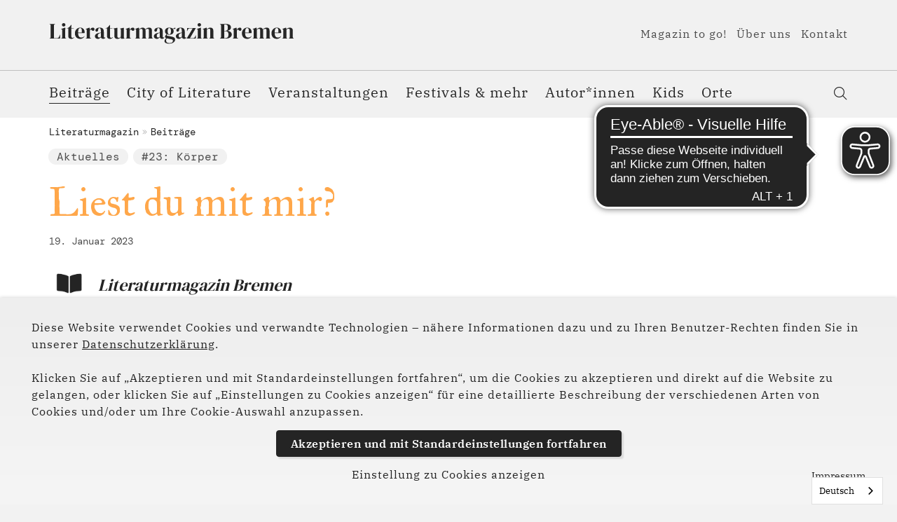

--- FILE ---
content_type: text/html; charset=utf-8
request_url: https://www.literaturmagazin-bremen.de/beitraege/liest-du-mit-mir
body_size: 8668
content:
<!DOCTYPE html>
<html lang="de">
<head>

<meta charset="utf-8">
<!-- 
	(c) artundweise GmbH -

	This website is powered by TYPO3 - inspiring people to share!
	TYPO3 is a free open source Content Management Framework initially created by Kasper Skaarhoj and licensed under GNU/GPL.
	TYPO3 is copyright 1998-2026 of Kasper Skaarhoj. Extensions are copyright of their respective owners.
	Information and contribution at https://typo3.org/
-->



<title>Liest du mit mir?</title>
<meta name="generator" content="TYPO3 CMS">
<meta name="description" content="Liest du mit mir? Lesen muss keine einsame Tätigkeit sein: Ein Buddyread macht es möglich. Neuerdings gibt es in der Stadtbibliothek eine Buddyreadbörse.">
<meta name="twitter:card" content="summary">
<meta name="og:type" content="website">
<meta name="og:site_name" content="Literaturmagazin Bremen">
<meta name="og:url" content="https://www.literaturmagazin-bremen.de/beitraege/liest-du-mit-mir">
<meta name="og:title" content="Liest du mit mir?">
<meta name="og:description" content="Liest du mit mir? Lesen muss keine einsame Tätigkeit sein: Ein Buddyread macht es möglich. Neuerdings gibt es in der Stadtbibliothek eine Buddyreadbörse.">
<meta name="og:image" content="https://www.literaturmagazin-bremen.de/fileadmin/Literatur_Magazin/Beitraege/2023/24_Moral_Jan23/buddyreading_c_LissiSavin_1600x1067.jpg">
<meta name="og:image:url" content="https://www.literaturmagazin-bremen.de/fileadmin/Literatur_Magazin/Beitraege/2023/24_Moral_Jan23/buddyreading_c_LissiSavin_1600x1067.jpg">


<link rel="stylesheet" href="/_assets/9ebe51156f8229bdb6dd8b3e7a310c1f/Compiled/magazin/auw.bundle.css?1765278270" media="all">



<script src="/_assets/48916c6a1a15317f9fc1a4cb6a2c0f49/Js/jquery-3.7.1/jquery.min.js?1758623694"></script>
<script>
    window.lazySizesConfig = {
        expand: 300,
        throttleDelay: 100,
        loadMode: 1
    };
</script>
<script src="/_assets/9ebe51156f8229bdb6dd8b3e7a310c1f/Compiled/magazin/vendor.bundle.js?1701349932" async="async"></script>


<link rel="apple-touch-icon" sizes="57x57" href="/_assets/9ebe51156f8229bdb6dd8b3e7a310c1f/Compiled/magazin/assets/apple-touch-icon-57x57.png">
<link rel="apple-touch-icon" sizes="60x60" href="/_assets/9ebe51156f8229bdb6dd8b3e7a310c1f/Compiled/magazin/assets/apple-touch-icon-60x60.png">
<link rel="apple-touch-icon" sizes="72x72" href="/_assets/9ebe51156f8229bdb6dd8b3e7a310c1f/Compiled/magazin/assets/apple-touch-icon-72x72.png">
<link rel="apple-touch-icon" sizes="76x76" href="/_assets/9ebe51156f8229bdb6dd8b3e7a310c1f/Compiled/magazin/assets/apple-touch-icon-76x76.png">
<link rel="apple-touch-icon" sizes="114x114" href="/_assets/9ebe51156f8229bdb6dd8b3e7a310c1f/Compiled/magazin/assets/apple-touch-icon-114x114.png">
<link rel="apple-touch-icon" sizes="120x120" href="/_assets/9ebe51156f8229bdb6dd8b3e7a310c1f/Compiled/magazin/assets/apple-touch-icon-120x120.png">
<link rel="apple-touch-icon" sizes="144x144" href="/_assets/9ebe51156f8229bdb6dd8b3e7a310c1f/Compiled/magazin/assets/apple-touch-icon-144x144.png">
<link rel="apple-touch-icon" sizes="152x152" href="/_assets/9ebe51156f8229bdb6dd8b3e7a310c1f/Compiled/magazin/assets/apple-touch-icon-152x152.png">
<link rel="apple-touch-icon" sizes="167x167" href="/_assets/9ebe51156f8229bdb6dd8b3e7a310c1f/Compiled/magazin/assets/apple-touch-icon-167x167.png">
<link rel="apple-touch-icon" sizes="180x180" href="/_assets/9ebe51156f8229bdb6dd8b3e7a310c1f/Compiled/magazin/assets/apple-touch-icon-180x180.png">
<link rel="apple-touch-icon" sizes="1024x1024" href="/_assets/9ebe51156f8229bdb6dd8b3e7a310c1f/Compiled/magazin/assets/apple-touch-icon-1024x1024.png">
<link rel="icon" type="image/png" sizes="36x36" href="/_assets/9ebe51156f8229bdb6dd8b3e7a310c1f/Compiled/magazin/assets/android-chrome-36x36.png">
<link rel="icon" type="image/png" sizes="48x48" href="/_assets/9ebe51156f8229bdb6dd8b3e7a310c1f/Compiled/magazin/assets/android-chrome-48x48.png">
<link rel="icon" type="image/png" sizes="96x96" href="/_assets/9ebe51156f8229bdb6dd8b3e7a310c1f/Compiled/magazin/assets/android-chrome-96x96.png">
<link rel="icon" type="image/png" sizes="144x144" href="/_assets/9ebe51156f8229bdb6dd8b3e7a310c1f/Compiled/magazin/assets/android-chrome-144x144.png">
<link rel="icon" type="image/png" sizes="384x384" href="/_assets/9ebe51156f8229bdb6dd8b3e7a310c1f/Compiled/magazin/assets/android-chrome-384x384.png">
<link rel="icon" type="image/png" sizes="512x512" href="/_assets/9ebe51156f8229bdb6dd8b3e7a310c1f/Compiled/magazin/assets/android-chrome-512x512.png">
<link rel="icon" type="image/png" sizes="16x16" href="/_assets/9ebe51156f8229bdb6dd8b3e7a310c1f/Compiled/magazin/assets/favicon-16x16.png">
<link rel="icon" type="image/png" sizes="32x32" href="/_assets/9ebe51156f8229bdb6dd8b3e7a310c1f/Compiled/magazin/assets/favicon-32x32.png">
<link rel="icon" type="image/png" sizes="32x32" href="/_assets/9ebe51156f8229bdb6dd8b3e7a310c1f/Compiled/magazin/assets/favicon-48x48.png">
<link rel="shortcut icon" href="/_assets/9ebe51156f8229bdb6dd8b3e7a310c1f/Compiled/magazin/assets/favicon.ico">
<meta http-equiv="X-UA-Compatible" content="IE=edge"/>
<meta name="viewport" content="width=device-width, initial-scale=1" />

<script>
  window.dataLayer = window.dataLayer || [];
  function gtag() { dataLayer.push(arguments); }
  gtag('consent', 'default', {
    'ad_user_data': 'denied',
    'ad_personalization': 'denied',
    'ad_storage': 'denied',
    'analytics_storage': 'denied',
    'functionality_storage': 'denied',
    'personalization_storage': 'denied',
    'security_storage': 'denied',
    'wait_for_update': 1000,
  });
  dataLayer.push({'gtm.start': new Date().getTime(), 'event': 'gtm.js'});
</script>


          <script async src="https://cdn.eye-able.com/configs/www.literaturmagazin-bremen.de.js"></script>
          <script async src="https://cdn.eye-able.com/public/js/eyeAble.js"></script>
          <script async src="https://access.eye-able.com/configs/www.literaturmagazin-bremen.de.js"></script>
<link rel="canonical" href="https://www.literaturmagazin-bremen.de/beitraege/liest-du-mit-mir"/>
</head>
<body id="body_3738" class="  pagetype_beitrag ">
<div id="view-box-site">

  
  
<nav aria-aria-hidden="true" style="display: none" class="mobile-menu " id="mobile-menu">
    <ul>
        <li class="mobile-menu__search">
            
<section class="mobilesearchbox is-expanded" data-ajaxroute="https://www.literaturmagazin-bremen.de/ajax.call?nameSpace=tx_auwsolr_ajaxsearch&amp;route=ajaxSearch" data-ismobile="1">
  <form class="searchbox__field" action="/suche" method="GET">
    <input class="searchbox__input" type="text" name="tx_auwsolr_searchlist[q]" placeholder="Suchbegriff eingeben" autocomplete="off">
    <i class="far fa-spinner fa-spin searchbox__spinner"></i>
  </form>
  <span class="nobtn searchbox__icon">
      <i class="fal fa-search" aria-hidden="true"></i>
  </span>
  <div class="searchbox__result--container">
    <div class="searchbox__result"></div>
  </div>
</section>

        </li>

        
            
                <li>
                    <a href="/beitraege" target="">Beiträge</a>
                    
                </li>
            
        
            
                <li>
                    <a href="/city-of-literature/city-of-literature" target="">City of Literature</a>
                    
                        
    <ul>
        
            
                <li>
                    <a href="/city-of-literature" target="">Mehr zum Titel</a>
                    
                </li>
            
        
    </ul>

                    
                </li>
            
        
            
                <li>
                    <a href="/veranstaltungen" target="">Veranstaltungen</a>
                    
                        
    <ul>
        
            
                <li>
                    <a href="/veranstaltungen/januar" target="">Januar</a>
                    
                </li>
            
        
            
                <li>
                    <a href="/veranstaltungen/februar" target="">Februar</a>
                    
                </li>
            
        
            
                <li>
                    <a href="/veranstaltungen/maerz" target="">März</a>
                    
                </li>
            
        
            
                <li>
                    <a href="/veranstaltungen/april" target="">April</a>
                    
                </li>
            
        
            
                <li>
                    <a href="/veranstaltungen/mai" target="">Mai</a>
                    
                </li>
            
        
            
                <li>
                    <a href="/veranstaltungen/juni" target="">Juni</a>
                    
                </li>
            
        
            
                <li>
                    <a href="/veranstaltungen/juli" target="">Juli</a>
                    
                </li>
            
        
            
                <li>
                    <a href="/veranstaltungen/august" target="">August</a>
                    
                </li>
            
        
            
                <li>
                    <a href="/veranstaltungen/september" target="">September</a>
                    
                </li>
            
        
            
                <li>
                    <a href="/veranstaltungen/oktober" target="">Oktober</a>
                    
                </li>
            
        
            
                <li>
                    <a href="/veranstaltungen/november" target="">November</a>
                    
                </li>
            
        
            
                <li>
                    <a href="/veranstaltungen/dezember" target="">Dezember</a>
                    
                </li>
            
        
    </ul>

                    
                </li>
            
        
            
                <li>
                    <a href="/festivals-mehr" target="">Festivals &amp; mehr</a>
                    
                        
    <ul>
        
            
                <li>
                    <a href="/festivals-mehr/bremer-krimifest-crime-time" target="">Bremer Krimifest Crime Time</a>
                    
                </li>
            
        
            
                <li>
                    <a href="/festivals-mehr/bremen-liest" target="">Bremen liest!</a>
                    
                </li>
            
        
            
                <li>
                    <a href="/festivals-mehr/zine-festival" target="">Bremer Zine Festival</a>
                    
                </li>
            
        
            
                <li>
                    <a href="/festivals-mehr/galaxie-der-buecher-1" target="">Galaxie der Bücher</a>
                    
                </li>
            
        
            
                <li>
                    <a href="/festivals-mehr/gastgeber-sprache" target="">Gastgeber Sprache</a>
                    
                </li>
            
        
            
                <li>
                    <a href="/festivals-mehr/globale" target="">globale</a>
                    
                </li>
            
        
            
                <li>
                    <a href="/festivals-mehr/feuerspuren" target="">Feuerspuren</a>
                    
                </li>
            
        
            
                <li>
                    <a href="/festivals-mehr/literarische-woche" target="">Literarische Woche</a>
                    
                </li>
            
        
            
                <li>
                    <a href="/festivals-mehr/literatour-nord" target="">LiteraTour Nord</a>
                    
                </li>
            
        
            
                <li>
                    <a href="/festivals-mehr/literatuerjetzt" target="">Literatür.Jetzt</a>
                    
                </li>
            
        
            
                <li>
                    <a href="/festivals-mehr/litz-literatur-im-jetzt" target="">li:tz – Literatur im Je:tzt</a>
                    
                </li>
            
        
            
                <li>
                    <a href="/festivals-mehr/neuland" target="">NEUland - Autor:innen von morgen</a>
                    
                </li>
            
        
            
                <li>
                    <a href="/festivals-mehr/out-loud" target="">Out loud</a>
                    
                </li>
            
        
            
                <li>
                    <a href="/festivals-mehr/poetry-on-the-road" target="">poetry on the road</a>
                    
                </li>
            
        
            
                <li>
                    <a href="/festivals-mehr/queerlit" target="">queer.lit!</a>
                    
                </li>
            
        
            
                <li>
                    <a href="/festivals-mehr/reisen-in-die-literatur" target="">Reisen in die Literatur</a>
                    
                </li>
            
        
            
                <li>
                    <a href="/festivals-mehr/satzwende" target="">Satzwende</a>
                    
                </li>
            
        
            
                <li>
                    <a href="/festivals-mehr/welttag-des-buches-1" target="">Welttag des Buches</a>
                    
                </li>
            
        
    </ul>

                    
                </li>
            
        
            
                <li>
                    <a href="/autorinnen" target="">Autor*innen</a>
                    
                </li>
            
        
            
                <li>
                    <a href="/kids" target="">Kids</a>
                    
                </li>
            
        
            
                <li>
                    <a href="/orte" target="">Orte</a>
                    
                </li>
            
        
            
                <li>
                    <a href="/magazin-to-go" target="">Magazin to go!</a>
                    
                        
    <ul>
        
            
                <li>
                    <a href="/magazin-to-go/anmeldung-bestaetigt" target="">Anmeldung bestätigt</a>
                    
                </li>
            
        
    </ul>

                    
                </li>
            
        
            
                <li>
                    <a href="/ueber-uns" target="">Über uns</a>
                    
                </li>
            
        
            
                <li>
                    <a href="/kontakt" target="">Kontakt</a>
                    
                </li>
            
        
            
                <li>
                    <a href="/partner-und-foerderer" target="">Partner und Förderer</a>
                    
                </li>
            
        
            
                <li>
                    <a href="/impressum" target="">Impressum</a>
                    
                </li>
            
        
            
                <li>
                    <a href="/datenschutz" target="">Datenschutz</a>
                    
                </li>
            
        
        
    </ul>
</nav>



<div class="container header-container">

    <nav class="header" role="navigation" aria-label="Main">
        <div class="header__nav">
            
    <aside class="meta-navigation">
        <a class="header__logo" href="/">
    
            <img alt="Liest du mit mir?" src="/_assets/9ebe51156f8229bdb6dd8b3e7a310c1f/Static/magazin/img/logo.svg" width="176" height="63" />
        
</a>
        
        <nav class="meta-navigation__nav">
            
                <ul>
                    
                        <li class="">

                            <a href="/magazin-to-go" target="">Magazin to go!</a>

                        </li>
                    
                        <li class="">

                            <a href="/ueber-uns" target="">Über uns</a>

                        </li>
                    
                        <li class="">

                            <a href="/kontakt" target="">Kontakt</a>

                        </li>
                    
                </ul>
            
            

        </nav>
    </aside>




            <div class="header__nav--wrapper">
                <ul class="navigation">
    
        <li class="navigation__item  is-active">

            <a href="/beitraege" class="navigation__link" target="">Beiträge</a>
            
        </li>
    
        <li class="navigation__item has-children ">

            <a href="/city-of-literature/city-of-literature" class="navigation__link" target="">City of Literature</a>
            
                <ul class="navigation__dropdown">
                    
                        <li class="navigation__item ">
                            <a href="/city-of-literature" class="navigation__link" target="">Mehr zum Titel</a>
                        </li>

                    
                </ul>
            
        </li>
    
        <li class="navigation__item has-children ">

            <a href="/veranstaltungen" class="navigation__link" target="">Veranstaltungen</a>
            
                <ul class="navigation__dropdown">
                    
                        <li class="navigation__item ">
                            <a href="/veranstaltungen/januar" class="navigation__link" target="">Januar</a>
                        </li>

                    
                        <li class="navigation__item ">
                            <a href="/veranstaltungen/februar" class="navigation__link" target="">Februar</a>
                        </li>

                    
                        <li class="navigation__item ">
                            <a href="/veranstaltungen/maerz" class="navigation__link" target="">März</a>
                        </li>

                    
                        <li class="navigation__item ">
                            <a href="/veranstaltungen/april" class="navigation__link" target="">April</a>
                        </li>

                    
                        <li class="navigation__item ">
                            <a href="/veranstaltungen/mai" class="navigation__link" target="">Mai</a>
                        </li>

                    
                        <li class="navigation__item ">
                            <a href="/veranstaltungen/juni" class="navigation__link" target="">Juni</a>
                        </li>

                    
                        <li class="navigation__item ">
                            <a href="/veranstaltungen/juli" class="navigation__link" target="">Juli</a>
                        </li>

                    
                        <li class="navigation__item ">
                            <a href="/veranstaltungen/august" class="navigation__link" target="">August</a>
                        </li>

                    
                        <li class="navigation__item ">
                            <a href="/veranstaltungen/september" class="navigation__link" target="">September</a>
                        </li>

                    
                        <li class="navigation__item ">
                            <a href="/veranstaltungen/oktober" class="navigation__link" target="">Oktober</a>
                        </li>

                    
                        <li class="navigation__item ">
                            <a href="/veranstaltungen/november" class="navigation__link" target="">November</a>
                        </li>

                    
                        <li class="navigation__item ">
                            <a href="/veranstaltungen/dezember" class="navigation__link" target="">Dezember</a>
                        </li>

                    
                </ul>
            
        </li>
    
        <li class="navigation__item has-children ">

            <a href="/festivals-mehr" class="navigation__link" target="">Festivals &amp; mehr</a>
            
                <ul class="navigation__dropdown">
                    
                        <li class="navigation__item ">
                            <a href="/festivals-mehr/bremer-krimifest-crime-time" class="navigation__link" target="">Bremer Krimifest Crime Time</a>
                        </li>

                    
                        <li class="navigation__item ">
                            <a href="/festivals-mehr/bremen-liest" class="navigation__link" target="">Bremen liest!</a>
                        </li>

                    
                        <li class="navigation__item ">
                            <a href="/festivals-mehr/zine-festival" class="navigation__link" target="">Bremer Zine Festival</a>
                        </li>

                    
                        <li class="navigation__item ">
                            <a href="/festivals-mehr/galaxie-der-buecher-1" class="navigation__link" target="">Galaxie der Bücher</a>
                        </li>

                    
                        <li class="navigation__item ">
                            <a href="/festivals-mehr/gastgeber-sprache" class="navigation__link" target="">Gastgeber Sprache</a>
                        </li>

                    
                        <li class="navigation__item ">
                            <a href="/festivals-mehr/globale" class="navigation__link" target="">globale</a>
                        </li>

                    
                        <li class="navigation__item ">
                            <a href="/festivals-mehr/feuerspuren" class="navigation__link" target="">Feuerspuren</a>
                        </li>

                    
                        <li class="navigation__item ">
                            <a href="/festivals-mehr/literarische-woche" class="navigation__link" target="">Literarische Woche</a>
                        </li>

                    
                        <li class="navigation__item ">
                            <a href="/festivals-mehr/literatour-nord" class="navigation__link" target="">LiteraTour Nord</a>
                        </li>

                    
                        <li class="navigation__item ">
                            <a href="/festivals-mehr/literatuerjetzt" class="navigation__link" target="">Literatür.Jetzt</a>
                        </li>

                    
                        <li class="navigation__item ">
                            <a href="/festivals-mehr/litz-literatur-im-jetzt" class="navigation__link" target="">li:tz – Literatur im Je:tzt</a>
                        </li>

                    
                        <li class="navigation__item ">
                            <a href="/festivals-mehr/neuland" class="navigation__link" target="">NEUland - Autor:innen von morgen</a>
                        </li>

                    
                        <li class="navigation__item ">
                            <a href="/festivals-mehr/out-loud" class="navigation__link" target="">Out loud</a>
                        </li>

                    
                        <li class="navigation__item ">
                            <a href="/festivals-mehr/poetry-on-the-road" class="navigation__link" target="">poetry on the road</a>
                        </li>

                    
                        <li class="navigation__item ">
                            <a href="/festivals-mehr/queerlit" class="navigation__link" target="">queer.lit!</a>
                        </li>

                    
                        <li class="navigation__item ">
                            <a href="/festivals-mehr/reisen-in-die-literatur" class="navigation__link" target="">Reisen in die Literatur</a>
                        </li>

                    
                        <li class="navigation__item ">
                            <a href="/festivals-mehr/satzwende" class="navigation__link" target="">Satzwende</a>
                        </li>

                    
                        <li class="navigation__item ">
                            <a href="/festivals-mehr/welttag-des-buches-1" class="navigation__link" target="">Welttag des Buches</a>
                        </li>

                    
                </ul>
            
        </li>
    
        <li class="navigation__item  ">

            <a href="/autorinnen" class="navigation__link" target="">Autor*innen</a>
            
        </li>
    
        <li class="navigation__item  ">

            <a href="/kids" class="navigation__link" target="">Kids</a>
            
        </li>
    
        <li class="navigation__item  ">

            <a href="/orte" class="navigation__link" target="">Orte</a>
            
        </li>
    
</ul>

                <div class="header__search">
                    
<section class="searchbox" data-ajaxroute="https://www.literaturmagazin-bremen.de/ajax.call?nameSpace=tx_auwsolr_ajaxsearch&amp;route=ajaxSearch" data-ismobile="">
  <form class="searchbox__field" action="/suche" method="GET">
    <input class="searchbox__input" type="text" name="tx_auwsolr_searchlist[q]" placeholder="Suchbegriff eingeben" autocomplete="off">
    <i class="far fa-spinner fa-spin searchbox__spinner"></i>
  </form>
  <span class="nobtn searchbox__icon">
      <i class="fal fa-search" aria-hidden="true"></i>
  </span>
  <div class="searchbox__result--container">
    <div class="searchbox__result"></div>
  </div>
</section>

                </div>
            </div>
        </div>

    </nav>
</div>

<div class="mobile-header Fixed">
    <div class="mobile-header__burger">
        <a class="nolink hamburger hamburger--collapse is-unloaded" id="mobileMenu__clicker" type="button" aria-label="Menu" aria-controls="navigation" href="#mobile-menu" data-ajaxroute="https://www.literaturmagazin-bremen.de/ajax.call?route=ajaxMobileMenu" data-is-needed-at="991" data-opening-direction="left" data-sliding-submenus="true">
        <span class="hamburger-box">
          <span class="hamburger-inner"></span>
        </span>
        </a>
    </div>

    <div class="mobile-header__logo">
        
            <a class="header__logo" href="/">
    
            <img alt="Liest du mit mir?" src="/_assets/9ebe51156f8229bdb6dd8b3e7a310c1f/Static/magazin/img/logo.svg" width="176" height="63" />
        
</a>
        
    </div>

</div>


  



  <main class="page-contents" role="main">
    
  
    <nav class="breadcrumb" aria-label="breadcrumb">
        <div class="breadcrumb__inner">
            <ul class="container">
                <!--
                   --><li class="breadcrumb__item ">
                        
                                <a href="/" target="">Literaturmagazin</a>
                            
                    </li><!--
                --><!--
                   --><li class="breadcrumb__item ">
                        
                                <a href="/beitraege" target="">Beiträge</a>
                            
                    </li><!--
                -->
                
            </ul>
        </div>
    </nav>


  <!--TYPO3SEARCH_begin-->
  <div   class="auw-ce    auw-ce__sb0  container" >
    

            <a id="c49136"></a>
            
            
            
                



            
            
                

    



            
            

    
        

<div id="auw-multielement-49136" class="auw-multielement__intro">
    
    
        
        <div class="dataIntro__tags">
            
                
    <a class="teaser__tag tag" style="background-color: ;" href="/tag/aktuelles">
      Aktuelles
    </a>

            
                
    <a class="teaser__tag tag" style="background-color: ;" href="/23-koerper">
      #23: Körper
    </a>

            
        </div>

        <h1 class="h1--editorial" style="color:#ffa74a">Liest du mit mir?</h1>

        
  <time class="teaser__date" datetime="Donnerstag, 19. Januar 2023 um 01:00:00 Mitteleuropäische Normalzeit">19. Januar 2023</time>


        
        
            <div id="auw-multielement-49136" class="auw-multielement__layout-single-person">
                <article class="teaser teaser--person teaser--short">
    
    <section class="teaser__header">
        <figure class="teaser__image">
            
        
                
    <img
            alt="Literaturmagazin Bremen"
            title=""
            data-crop-variant="default"
            data-sizes="auto"
            srcset="data:image/svg+xml,%3Csvg%20xmlns%3D%22http%3A%2F%2Fwww.w3.org%2F2000%2Fsvg%22%20viewBox%3D%220%200%20698%20598%22%3E%3C%2Fsvg%3E"
            data-srcset="
    /fileadmin/_processed_/1/e/csm_Logo_Magazin_klein_b264fb54e7.jpg 320w,

    /fileadmin/_processed_/1/e/csm_Logo_Magazin_klein_2e9b2a2b6e.jpg 470w,

    /fileadmin/_processed_/1/e/csm_Logo_Magazin_klein_703851481c.jpg 570w
"
            class="lazyload"
    />

            
    








        </figure>

        <div class="teaser__wrapper  teaser__wrapper--person">

            <div class="h3 teaser__title">
                <a href="/">Literaturmagazin Bremen</a>
            </div>

            

        </div>

    </section>

</article>

            </div>
        
    
        

    

</div>




    


            
                



            
            
                



            
            

        

</div><div   class="auw-ce    auw-ce__sb0  container" >
    

            <a id="c49135"></a>
            
            
            
                



            
            

        

    




    
            

        <div class="ce-textpic auw-text-image auw-text-image__layout-10_bildoben  has-image  ">

            

    <figure class="auw-text-image__image">

        

            
                
                        
        
                
    <img
            alt="Zwei Personen lesen zusammen"
            title=""
            data-crop-variant="default"
            data-sizes="auto"
            srcset="data:image/svg+xml,%3Csvg%20xmlns%3D%22http%3A%2F%2Fwww.w3.org%2F2000%2Fsvg%22%20viewBox%3D%220%200%201200%20800%22%3E%3C%2Fsvg%3E"
            data-srcset="
    /fileadmin/_processed_/d/b/csm_buddyreading_c_LissiSavin_1600x1067_d00597e151.jpg 320w,

    /fileadmin/_processed_/d/b/csm_buddyreading_c_LissiSavin_1600x1067_d75a327bf3.jpg 470w,

    /fileadmin/_processed_/d/b/csm_buddyreading_c_LissiSavin_1600x1067_a8f37f1c07.jpg 570w,

    /fileadmin/_processed_/d/b/csm_buddyreading_c_LissiSavin_1600x1067_1464769539.jpg 768w,

    /fileadmin/_processed_/d/b/csm_buddyreading_c_LissiSavin_1600x1067_7993451dd7.jpg 1170w
"
            class="lazyload"
    />

            
    








                    

            

        

        

            <figcaption class="image-caption">
                © Lissi Savin
            </figcaption>

        

    </figure>




            

        </div>

    
            
                



            
            
                



            
            

        

</div><div   class="auw-ce  auw-ce__st0    container" ><a aria-hidden="true" id="c49134"></a>
<div class="row">

  <div class="col-xl-2 col-lg-2 d-none d-lg-block ">
    
  </div>
  <div class="col-xl-8 col-lg-8 col-md-12 col-12 ">
    
      <div   class="auw-ce    auw-ce__sb0" >
    

            <a id="c49132"></a>
            
            
            
                



            
            

        

    




    
            

        <div class="ce-textpic auw-text-image auw-text-image__layout-10_bildoben    no-image">

            


            
    <div class="ce-bodytext">
        <p class="p--intro"><span class="rte-text-color">Alleine mit einem Buch auf dem Sofa eingekuschelt lesen - das klingt verlockend! Aber was dann? Über ein gutes (oder schlechtes!) Buch ins Gespräch zu kommen, macht nicht nur Spaß, sondern macht das Gelesene auch umso intensiver. Doch nicht jede*r Nachbar*in, Partner*in oder Freund*in ist die geborene Leseratte und hat noch dazu den gleichen Geschmack. Was jetzt?</span></p>
<p class="normal-text"><span class="rte-text-color">Wie wäre es mit einem Buddy Read, einem Buchclub im Kleinen? Ich habe zum Beispiel ein Buch, das schon seit Langem in meinem Regal verstaubt. Im Januar habe ich mich mit einer Freundin verabredet: Wir lesen beide das Buch und tauschen uns regelmäßig darüber aus. Was hat uns gefallen? Was fällt uns beim Lesen auf? Sehen wir Querverbindungen? Was verstehen wir nicht? Plötzlich ist es gar keine große Hürde mehr, das Buch zu lesen.</span></p>
<p class="normal-text"><span class="rte-text-color">Buddy Reading ist ein Phänomen, das insbesondere durch die Plattform Instagram bekannt geworden ist. Auf dem sogenannten Bookstagram - also dem Instagram für Bücher - finden sich Buchmenschen, verabreden sich zum gemeinsamen Lesen und posten darüber. Natürlich geht das auch ganz ohne Instagram. Die Stadtbibliothek Bremen bietet eine Buddy Reading Börse, über die man andere Lesebegeisterte finden kann. Probier's doch mal aus!</span></p>
    </div>


        </div>

    
            
                



            
            
                



            
            

        

</div>
    
      <div   class="auw-ce    auw-ce__sb0  infobox"  style=" background:#f5b4b4 ;" >
    

            <a id="c49133"></a>
            
            
            
                



            
            

        

    




    
            

        <div class="ce-textpic auw-text-image auw-text-image__layout-10_bildoben    no-image">

            


            
    <div class="ce-bodytext">
        <p class="headline--mono"><a href="https://stabi-hb.de/news/buddy-reading-gemeinsam-ein-buch-lesen" target="_blank" class="btn btn-decorated" title="Hier" rel="noreferrer">Hier</a> gibt's mehr Infos über das Buddy Reading in der Stadtbibliothek.</p>
    </div>


        </div>

    
            
                



            
            
                



            
            

        

</div>
    
  </div>

  <div class="col-xl-2 col-lg-2 d-none d-lg-block ">
    
  </div>

</div>
</div><div   class="auw-ce  auw-ce__st2  auw-ce__sb0  container" >
    

            <a id="c49129"></a>
            
            
            
                



            
            

        

    
        <header>
            

    
            <p class="ce-headline-center h3">
                Weiterlesen:
            </p>
        



            



            



        </header>
    




    
            

        <div class="ce-textpic auw-text-image auw-text-image__layout-10_bildoben   has-header no-image">

            


            

        </div>

    
            
                



            
            
                



            
            

        

</div><div   class="auw-ce    auw-ce__sb0  container" >
    

            <a id="c49128"></a>
            
            
            
                



            
            
                

    



            
            

    
        
<div id="pageCollection49128" class="teaser__list--beitrag  ">

    

    <div class="teaser__list row    teaser__gap">
      

      
  
        

                
    

            
                <div class="teaser__item  col-12 col-sm-6 col-md-4 teaser__item--beitrag teaser__item--Default">
                    



<article class="teaser teaser--default fixed-height ratio ratio-2x3">

  

    <header class="teaser__header">
      
  <figure class="teaser__image">
    
        
                
    <img
            alt="Unsere Lesetipps zum Thema Freiheit"
            title=""
            data-crop-variant="portrait"
            data-sizes="auto"
            srcset="data:image/svg+xml,%3Csvg%20xmlns%3D%22http%3A%2F%2Fwww.w3.org%2F2000%2Fsvg%22%20viewBox%3D%220%200%20666%201000%22%3E%3C%2Fsvg%3E"
            data-srcset="
    /fileadmin/_processed_/2/3/csm_collage_cover_quer_jan25__1__6b886b3ee8.jpg 320w,

    /fileadmin/_processed_/2/3/csm_collage_cover_quer_jan25__1__3bfdf5637b.jpg 470w,

    /fileadmin/_processed_/2/3/csm_collage_cover_quer_jan25__1__e5b9ca857b.jpg 570w
"
            class="lazyload"
    />

            
    








  </figure>



    </header>

  

  <section class="teaser__body">

    <div class="teaser__meta">

      
  <aside class="teaser__tagContainer tag__collection">
    
      
        
    <a class="teaser__tag tag" style="background-color: ;" href="/tag/lesetipp">
      Lesetipp
    </a>

      
    
      
    
  </aside>

      
  <time class="teaser__date" datetime="2026-19-14\">14. Januar 2026</time>



    </div>

      
    <div class="h3 teaser__title">
      <a href="/beitraege/60-freiheit/unsere-lesetipps-zum-thema-freiheit">
          Unsere Lesetipps zum Thema Freiheit
      </a>
    </div>

      
  <p class="teaser__description">
    Diese Romane beschäftigen sich mit Freiheit - oder ihrer Abwesenheit: Unsere Redaktion stellt einige Lieblingsbücher vor. Welches davon möchtest du als nächstes lesen?
  </p>



  </section>


  

    <footer class="teaser__footer">

      
  

    <a class="teaser__author author" href="/">
      
        <figure>
          <img class="teaser__authorImage author__image" alt="Literaturmagazin Bremen" src="/fileadmin/_processed_/1/e/csm_Logo_Magazin_klein_6eef15c323.jpg" width="94" height="94" />
        </figure>
      

      <p class="teaser__authorName author__name"><span>Literaturmagazin</span> Bremen</p>
    </a>

  



    </footer>

  

</article>

                </div>
            
                <div class="teaser__item  col-12 col-sm-6 col-md-4 teaser__item--beitrag teaser__item--Default">
                    



<article class="teaser teaser--default fixed-height ratio ratio-2x3">

  

    <header class="teaser__header">
      
  <figure class="teaser__image">
    
        
                
    <img
            alt="buchnah.de: die Zukunft unabhängiger Buchhandlungen"
            title=""
            data-crop-variant="portrait"
            data-sizes="auto"
            srcset="data:image/svg+xml,%3Csvg%20xmlns%3D%22http%3A%2F%2Fwww.w3.org%2F2000%2Fsvg%22%20viewBox%3D%220%200%20267%20400%22%3E%3C%2Fsvg%3E"
            data-srcset="
    /fileadmin/_processed_/9/3/csm_Buchnah_Logo_de8bc6dbe7.jpg 266w
"
            class="lazyload"
    />

            
    








  </figure>



    </header>

  

  <section class="teaser__body">

    <div class="teaser__meta">

      
  <aside class="teaser__tagContainer tag__collection">
    
      
        
    <a class="teaser__tag tag" style="background-color: ;" href="/tag/interview">
      Interview
    </a>

      
    
      
    
  </aside>

      
  <time class="teaser__date" datetime="2026-0-14\">14. Januar 2026</time>



    </div>

      
    <div class="h3 teaser__title">
      <a href="/beitraege/60-freiheit/albatros-inhaber-michael-hockel-im-interview-ueber-die-zukunft-unabhaengiger-buchhandlungen">
          buchnah.de: die Zukunft unabhängiger Buchhandlungen
      </a>
    </div>

      
  <p class="teaser__description">
    Michael Hockel ist Inhaber der Buchhandlung Albatros. Um die Zukunft des unabhängigen Buchhandels zu sichern, hat er sich Gedanken über eine Website gemacht, die es Kund*innen ermöglicht, direkt bei unabhänigen Buchhandlungen zu bestellen. Im Interview kannst du mehr über buchnah.de erfahren.
  </p>



  </section>


  

    <footer class="teaser__footer">

      
  

    <a class="teaser__author author" href="/">
      
        <figure>
          <img class="teaser__authorImage author__image" alt="Literaturmagazin Bremen" src="/fileadmin/_processed_/1/e/csm_Logo_Magazin_klein_6eef15c323.jpg" width="94" height="94" />
        </figure>
      

      <p class="teaser__authorName author__name"><span>Literaturmagazin</span> Bremen</p>
    </a>

  



    </footer>

  

</article>

                </div>
            
                <div class="teaser__item  col-12 col-sm-6 col-md-4 teaser__item--beitrag teaser__item--Default">
                    



<article class="teaser teaser--default fixed-height ratio ratio-2x3">

  

    <header class="teaser__header">
      
  <figure class="teaser__image">
    
        
                
    <img
            alt="Lesezeichen: Farhan Hebbo"
            title=""
            data-crop-variant="portrait"
            data-sizes="auto"
            srcset="data:image/svg+xml,%3Csvg%20xmlns%3D%22http%3A%2F%2Fwww.w3.org%2F2000%2Fsvg%22%20viewBox%3D%220%200%20666%201000%22%3E%3C%2Fsvg%3E"
            data-srcset="
    /fileadmin/_processed_/f/8/csm_lesezeichen_hebbo_jan25_c_rikeoehlerking_31e2c8e552.jpg 320w,

    /fileadmin/_processed_/f/8/csm_lesezeichen_hebbo_jan25_c_rikeoehlerking_5caa12de1f.jpg 470w,

    /fileadmin/_processed_/f/8/csm_lesezeichen_hebbo_jan25_c_rikeoehlerking_c04807caed.jpg 570w
"
            class="lazyload"
    />

            
    








  </figure>



    </header>

  

  <section class="teaser__body">

    <div class="teaser__meta">

      
  <aside class="teaser__tagContainer tag__collection">
    
      
        
    <a class="teaser__tag tag" style="background-color: ;" href="/tag/lesezeichen">
      Lesezeichen
    </a>

      
    
      
    
  </aside>

      
  <time class="teaser__date" datetime="2026-0-14\">14. Januar 2026</time>



    </div>

      
    <div class="h3 teaser__title">
      <a href="/beitraege/60-freiheit/lesezeichen-farhan-hebbo">
          Lesezeichen: Farhan Hebbo
      </a>
    </div>

      
  <p class="teaser__description">
    Farhan Hebbo stammt aus Syrien und lebt seit 2014 in Bremen. In seinem lyrischen Lesezeichen beschreibt er die Zerbrechlichkeit von Freiheit. 
  </p>



  </section>


  

    <footer class="teaser__footer">

      
  

    <a class="teaser__author author" href="/">
      
        <figure>
          <img class="teaser__authorImage author__image" alt="Literaturmagazin Bremen" src="/fileadmin/_processed_/1/e/csm_Logo_Magazin_klein_6eef15c323.jpg" width="94" height="94" />
        </figure>
      

      <p class="teaser__authorName author__name"><span>Literaturmagazin</span> Bremen</p>
    </a>

  



    </footer>

  

</article>

                </div>
            

        


            
    




      
  </div>

  
        

    

</div>
    


            
                



            
            
                



            
            

        

</div>
  <!--TYPO3SEARCH_end-->


  </main>

  
  <footer class="footer">
  <div   class="auw-ce      container" ><a aria-hidden="true" id="c4"></a><div class="row">
    <div class="col-md-12">
        
            <div   class="auw-ce" ><a aria-hidden="true" id="c1398"></a>
<div class="row">

    <div class="col-xl-6 col-lg-6 col-md-6 col-12 ">
        
            <div   class="auw-ce    auw-ce__sb1" >
    

            <a id="c1399"></a>
            
            
            
                



            
            

        

    




    
            

        <div class="ce-textpic auw-text-image auw-text-image__layout-10_bildoben  has-image  ">

            

    <figure class="auw-text-image__image">

        

            
                
                        
        <img src="/fileadmin/Literatur_Magazin/Logo/Literaturmagazin-Bremen_Logo.svg" width="457" height="38" alt="Logo vom Literaturmagazin Bremen" />
    








                    

            

        

        

    </figure>




            

        </div>

    
            
                



            
            
                



            
            

        

</div>
        
    </div>

    <div class="col-xl-6 col-lg-6 col-md-6 col-12 ">
        
            <div   class="auw-ce    auw-ce__sb0" ><a aria-hidden="true" id="c1404"></a>
<div class="row">

  <div class="col-xl-7 col-lg-7 col-md-7 col-12 ">
    
      <div   class="auw-ce    auw-ce__sb0" >
    

            <a id="c1637"></a>
            
            
            
                



            
            

        

    




    
            

        <div class="ce-textpic auw-text-image auw-text-image__layout-10_bildoben    no-image">

            


            
    <div class="ce-bodytext">
        <p><span class="h4"><strong>Folge uns auf</strong></span><br><span class="h4"><strong>Social Media:</strong></span></p>
    </div>


        </div>

    
            
                



            
            
                



            
            

        

</div>
    
  </div>

  <div class="col-xl-5 col-lg-5 col-md-5 col-12 ">
    
      <div   class="auw-ce" >
    

            <a id="c1406"></a>
            
            
            
                



            
            
                

    



            
            

    
        

    <div class="auw-icon text-right auw-icon__right">
      

              <a href="https://www.instagram.com/literaturmagazinbremen/" target="_blank" rel="noreferrer">

                  
  <i class="fab  fa-instagram" style="color:#242424;"></i>


                  
                    
<p class="auw-icon__text">Instagram</p>

                  

              </a>

          
  </div>








    


            
                



            
            
                



            
            

        

</div>
    
      <div   class="auw-ce" >
    

            <a id="c1405"></a>
            
            
            
                



            
            
                

    



            
            

    
        

    <div class="auw-icon text-right auw-icon__right">
      

              <a href="https://www.facebook.com/literaturmagazinbremen" target="_blank" rel="noreferrer">

                  
  <i class="fab  fa-facebook-square" style="color:#242424;"></i>


                  
                    
<p class="auw-icon__text">Facebook</p>

                  

              </a>

          
  </div>








    


            
                



            
            
                



            
            

        

</div>
    
  </div>

</div>
</div>
        
    </div>

</div>
</div>
        
            <div   class="auw-ce" >
    

            <a id="c1340"></a>
            
            
            
                



            
            
                

    



            
            

    
        
<div class="cookie-banner" data-days="365">
  <div class="container">
    <p>Diese Website verwendet Cookies und verwandte Technologien – nähere Informationen dazu und zu Ihren Benutzer-Rechten finden Sie in unserer <a href="/datenschutz">Datenschutzerklärung</a>.<br><br>Klicken Sie auf „Akzeptieren und mit Standardeinstellungen fortfahren“, um die Cookies zu akzeptieren und direkt auf die Website zu gelangen, oder klicken Sie auf „Einstellungen zu Cookies anzeigen“ für eine detaillierte Beschreibung der verschiedenen Arten von Cookies und/oder um Ihre Cookie-Auswahl anzupassen.</p>


    <div class="cookie-banner__buttons">
      <span class="btn btn-primary cookie-banner__close">Akzeptieren und mit <span class="cookie-banner__option-name">Standardeinstellungen</span> fortfahren</span>
        
            <p class="cookie-banner__more" data-toggleOn="Einstellung zu Cookies anzeigen" data-toggleOff="Einstellung zu Cookies ausblenden">Einstellung zu Cookies anzeigen</p>
        
      <a href="/impressum"><span class="cookie-banner__impressum">Impressum</span></a>
    </div>
    <div class="cookie-banner__option-container">
      <div class="cookie-banner__option-container--flex">
        
              
                  
  <div class="radio">
    <label>
      <input type="radio" name="acceptanceLevelChoice" value="2" checked="checked">
      <p>
        <strong>Analyse</strong>
        Mit dieser Option helfen Sie uns die Website mithilfe einer Website-Nutzer-Analyse für Sie zu optimieren. Sie wählen zusätzlich die nachfolgende Funktion.
      </p>
    </label>
  </div>

                  
  <div class="radio">
    <label>
      <input type="radio" name="acceptanceLevelChoice" value="1" >
      <p>
        <strong>Nutzung der Website</strong>
        Diese Voreinstellung ist technisch erforderlich und ermöglicht grundlegende Funktionen der Website, ohne Website-Nutzer-Analyse und Tracking.
      </p>
    </label>
  </div>

                
            
      </div>
    </div>
  </div>
</div>












    


            
                



            
            
                



            
            

        

</div>
        
    </div>
</div></div>

  <div class="footer__bottom container">
    
    <nav class="footer-navigation" aria-label="Footer Navigation">
        <ul>
            
                <li class="">

                    <a href="/partner-und-foerderer" class="navigation__link" target="">Partner und Förderer</a>

                </li>
            
                <li class="">

                    <a href="/impressum" class="navigation__link" target="">Impressum</a>

                </li>
            
                <li class="">

                    <a href="/datenschutz" class="navigation__link" target="">Datenschutz</a>

                </li>
            
        </ul>
    </nav>


    <div id="scrollTop"><i class="fal fa-long-arrow-up"></i></div>

  </div>
</footer>



  
</div>

<script src="/_assets/9ebe51156f8229bdb6dd8b3e7a310c1f/Compiled/magazin/auw.bundle.js?1724155537"></script>

<link rel="stylesheet" type="text/css" href="/_assets/9ebe51156f8229bdb6dd8b3e7a310c1f/Compiled/magazin/noncritical.bundle.css" media="all">
  <link rel="stylesheet" type="text/css" href="/_assets/9ebe51156f8229bdb6dd8b3e7a310c1f/Compiled/magazin/print.bundle.css" media="print"><script async defer onload="executeWeglot()" type="text/javascript" src="https://cdn.weglot.com/weglot.min.js"></script>          <script>
              function executeWeglot() {
            Weglot.initialize({api_key: 'wg_d61c78a9ccbde6830f51bd3a6b6c330e9',        excluded_blocks: [{
          value: ".weglot_ignore_translation"
        }],         });
      }
      </script>
</body>
</html>

--- FILE ---
content_type: image/svg+xml
request_url: https://www.literaturmagazin-bremen.de/_assets/9ebe51156f8229bdb6dd8b3e7a310c1f/Static/magazin/img/logo.svg
body_size: 8536
content:
<svg width="457" height="38" viewBox="0 0 457 38" fill="none" xmlns="http://www.w3.org/2000/svg">
<path d="M0.88 28V27.6L1.72 27.28C2.28 27.0667 2.62667 26.8133 2.76 26.52C2.92 26.2 3 25.7733 3 25.24V4.36C3 3.82667 2.92 3.4 2.76 3.08C2.6 2.76 2.25333 2.50667 1.72 2.32L0.88 2V1.6H11.08V2L10.36 2.32C9.85333 2.50667 9.50667 2.77333 9.32 3.12C9.13333 3.44 9.04 3.86667 9.04 4.4V27.2H15.2C16.1867 27.2 16.9067 26.96 17.36 26.48C17.84 26 18.2933 25.3067 18.72 24.4L20.28 21.04H20.68L20.32 28H0.88ZM27.2016 6.08C26.2949 6.08 25.5216 5.8 24.8816 5.24C24.2682 4.65333 23.9616 3.92 23.9616 3.04C23.9616 2.13333 24.2682 1.4 24.8816 0.839999C25.5216 0.279998 26.2949 -1.90735e-06 27.2016 -1.90735e-06C28.1082 -1.90735e-06 28.8682 0.279998 29.4816 0.839999C30.0949 1.4 30.4016 2.13333 30.4016 3.04C30.4016 3.92 30.0949 4.65333 29.4816 5.24C28.8682 5.8 28.1082 6.08 27.2016 6.08ZM22.4816 28V27.6L23.0416 27.44C23.5749 27.28 23.9349 27.04 24.1216 26.72C24.3349 26.4 24.4416 25.9733 24.4416 25.44V12.92C24.4416 12.36 24.3349 11.9467 24.1216 11.68C23.9349 11.3867 23.5749 11.1867 23.0416 11.08L22.4816 10.96V10.56L29.8016 8.2L30.2016 8.6L30.0816 14.28V25.48C30.0816 26.0133 30.1749 26.44 30.3616 26.76C30.5749 27.08 30.9349 27.32 31.4416 27.48L31.8416 27.6V28H22.4816ZM41.2125 28.6C39.5058 28.6 38.1725 28.1733 37.2125 27.32C36.2792 26.4667 35.8125 25.1067 35.8125 23.24V9.56H33.0525V9.16L34.0125 9C34.8392 8.81333 35.5458 8.54667 36.1325 8.2C36.7458 7.85333 37.3458 7.38667 37.9325 6.8L41.2125 3.16H41.6125L41.4925 8.76H45.9725V9.56H41.4525V23.96C41.4525 24.8933 41.6525 25.6 42.0525 26.08C42.4792 26.56 43.0125 26.8 43.6525 26.8C44.2125 26.8 44.7058 26.6667 45.1325 26.4C45.5592 26.1067 45.9858 25.72 46.4125 25.24L46.8125 25.64C46.2792 26.5467 45.5458 27.2667 44.6125 27.8C43.6792 28.3333 42.5458 28.6 41.2125 28.6ZM57.9884 8.16C59.7218 8.16 61.2018 8.52 62.4284 9.24C63.6551 9.93333 64.5884 10.8933 65.2284 12.12C65.8951 13.32 66.2284 14.6933 66.2284 16.24C66.2284 16.5333 66.2151 16.84 66.1884 17.16C66.1618 17.4533 66.1084 17.72 66.0284 17.96H54.1084C54.1351 20.84 54.6418 22.92 55.6284 24.2C56.6418 25.4533 58.1351 26.08 60.1084 26.08C61.4418 26.08 62.5218 25.8667 63.3484 25.44C64.1751 25.0133 64.9484 24.3867 65.6684 23.56L66.0684 23.92C65.2418 25.3867 64.1351 26.5333 62.7484 27.36C61.3884 28.1867 59.7484 28.6 57.8284 28.6C55.9351 28.6 54.2551 28.2 52.7884 27.4C51.3218 26.5733 50.1751 25.4 49.3484 23.88C48.5218 22.36 48.1084 20.5467 48.1084 18.44C48.1084 16.2533 48.5884 14.4 49.5484 12.88C50.5084 11.3333 51.7351 10.16 53.2284 9.36C54.7484 8.56 56.3351 8.16 57.9884 8.16ZM57.8684 8.96C57.0951 8.96 56.4284 9.2 55.8684 9.68C55.3351 10.1333 54.9084 10.96 54.5884 12.16C54.2951 13.3333 54.1351 15 54.1084 17.16H60.9484C61.2151 14.2533 61.1084 12.16 60.6284 10.88C60.1484 9.6 59.2284 8.96 57.8684 8.96ZM68.2219 28V27.6L68.8219 27.44C69.3552 27.28 69.7152 27.04 69.9019 26.72C70.1152 26.4 70.2219 25.9867 70.2219 25.48V12.96C70.2219 12.3733 70.1152 11.9467 69.9019 11.68C69.7152 11.3867 69.3552 11.1867 68.8219 11.08L68.2219 10.92V10.52L75.1019 8.2L75.5019 8.6L75.8619 12.04V12.36C76.2352 11.6133 76.7152 10.9333 77.3019 10.32C77.9152 9.68 78.5819 9.16 79.3019 8.76C80.0485 8.36 80.7819 8.16 81.5019 8.16C82.5152 8.16 83.2885 8.44 83.8219 9C84.3552 9.56 84.6219 10.2667 84.6219 11.12C84.6219 12.0267 84.3552 12.7333 83.8219 13.24C83.3152 13.72 82.7019 13.96 81.9819 13.96C80.8619 13.96 79.8752 13.4 79.0219 12.28L78.9419 12.2C78.6752 11.8267 78.3685 11.6267 78.0219 11.6C77.6752 11.5467 77.3552 11.7067 77.0619 12.08C76.7952 12.32 76.5685 12.6133 76.3819 12.96C76.2219 13.28 76.0619 13.6533 75.9019 14.08V25.24C75.9019 26.3067 76.3685 26.9733 77.3019 27.24L78.5819 27.6V28H68.2219ZM90.8588 28.6C89.3121 28.6 88.0054 28.16 86.9388 27.28C85.8988 26.4 85.3788 25.1333 85.3788 23.48C85.3788 22.2267 86.0188 21.08 87.2988 20.04C88.5788 18.9733 90.5921 18.1733 93.3388 17.64C93.7654 17.56 94.2454 17.48 94.7787 17.4C95.3121 17.2933 95.8721 17.1867 96.4588 17.08V13.92C96.4588 12.1067 96.2321 10.84 95.7788 10.12C95.3521 9.37333 94.6721 9 93.7388 9C93.0988 9 92.5921 9.21333 92.2188 9.64C91.8454 10.04 91.6054 10.7467 91.4988 11.76L91.4188 12.2C91.3654 13.3467 91.0854 14.1867 90.5788 14.72C90.0721 15.2533 89.4454 15.52 88.6988 15.52C88.0054 15.52 87.4321 15.3067 86.9788 14.88C86.5254 14.4533 86.2988 13.88 86.2988 13.16C86.2988 12.0667 86.6721 11.1467 87.4188 10.4C88.1921 9.65333 89.2054 9.09333 90.4588 8.72C91.7121 8.34667 93.0721 8.16 94.5388 8.16C96.9121 8.16 98.7388 8.74667 100.019 9.92C101.325 11.0667 101.979 12.9467 101.979 15.56V24.4C101.979 25.6 102.539 26.2 103.659 26.2H104.539L104.899 26.52C104.392 27.16 103.832 27.6533 103.219 28C102.632 28.3467 101.792 28.52 100.699 28.52C99.5254 28.52 98.5921 28.2533 97.8988 27.72C97.2321 27.16 96.7921 26.4267 96.5788 25.52C95.7788 26.3733 94.9521 27.1067 94.0988 27.72C93.2721 28.3067 92.1921 28.6 90.8588 28.6ZM93.2988 26.16C93.8321 26.16 94.3254 26.04 94.7787 25.8C95.2588 25.5333 95.8188 25.1333 96.4588 24.6V17.88C96.1921 17.9333 95.9254 17.9867 95.6588 18.04C95.3921 18.0933 95.0854 18.1467 94.7388 18.2C93.5121 18.52 92.5254 19.0667 91.7788 19.84C91.0588 20.5867 90.6988 21.6 90.6988 22.88C90.6988 23.9733 90.9521 24.8 91.4588 25.36C91.9654 25.8933 92.5788 26.16 93.2988 26.16ZM113.322 28.6C111.615 28.6 110.282 28.1733 109.322 27.32C108.389 26.4667 107.922 25.1067 107.922 23.24V9.56H105.162V9.16L106.122 9C106.949 8.81333 107.655 8.54667 108.242 8.2C108.855 7.85333 109.455 7.38667 110.042 6.8L113.322 3.16H113.722L113.602 8.76H118.082V9.56H113.562V23.96C113.562 24.8933 113.762 25.6 114.162 26.08C114.589 26.56 115.122 26.8 115.762 26.8C116.322 26.8 116.815 26.6667 117.242 26.4C117.669 26.1067 118.095 25.72 118.522 25.24L118.922 25.64C118.389 26.5467 117.655 27.2667 116.722 27.8C115.789 28.3333 114.655 28.6 113.322 28.6ZM127.181 28.6C126.141 28.6 125.181 28.4 124.301 28C123.447 27.6 122.767 26.96 122.261 26.08C121.781 25.1733 121.554 23.9867 121.581 22.52L121.701 12.24C121.701 11.6267 121.594 11.1867 121.381 10.92C121.167 10.6533 120.834 10.4667 120.381 10.36L119.901 10.2V9.8L127.061 8.4L127.461 8.8L127.261 14.48V24.12C127.261 24.9733 127.501 25.6 127.981 26C128.487 26.4 129.114 26.6 129.861 26.6C130.607 26.6 131.274 26.4933 131.861 26.28C132.447 26.0667 133.034 25.7467 133.621 25.32L133.781 12.28C133.781 11.6667 133.687 11.24 133.501 11C133.314 10.7333 132.967 10.5467 132.461 10.44L132.061 10.32V9.92L139.061 8.4L139.461 8.8L139.341 14.48V25.32C139.341 25.9067 139.421 26.36 139.581 26.68C139.741 27 140.087 27.2667 140.621 27.48L141.021 27.6V28L134.021 28.4L133.661 26.04C132.781 26.76 131.821 27.3733 130.781 27.88C129.767 28.36 128.567 28.6 127.181 28.6ZM142.636 28V27.6L143.236 27.44C143.769 27.28 144.129 27.04 144.316 26.72C144.529 26.4 144.636 25.9867 144.636 25.48V12.96C144.636 12.3733 144.529 11.9467 144.316 11.68C144.129 11.3867 143.769 11.1867 143.236 11.08L142.636 10.92V10.52L149.516 8.2L149.916 8.6L150.276 12.04V12.36C150.649 11.6133 151.129 10.9333 151.716 10.32C152.329 9.68 152.996 9.16 153.716 8.76C154.463 8.36 155.196 8.16 155.916 8.16C156.929 8.16 157.703 8.44 158.236 9C158.769 9.56 159.036 10.2667 159.036 11.12C159.036 12.0267 158.769 12.7333 158.236 13.24C157.729 13.72 157.116 13.96 156.396 13.96C155.276 13.96 154.289 13.4 153.436 12.28L153.356 12.2C153.089 11.8267 152.783 11.6267 152.436 11.6C152.089 11.5467 151.769 11.7067 151.476 12.08C151.209 12.32 150.983 12.6133 150.796 12.96C150.636 13.28 150.476 13.6533 150.316 14.08V25.24C150.316 26.3067 150.783 26.9733 151.716 27.24L152.996 27.6V28H142.636ZM160.292 28V27.6L160.852 27.44C161.359 27.3067 161.706 27.08 161.892 26.76C162.106 26.44 162.226 26.0133 162.252 25.48V12.96C162.252 12.3733 162.159 11.9467 161.972 11.68C161.786 11.3867 161.426 11.1867 160.892 11.08L160.292 10.92V10.52L167.132 8.2L167.532 8.6L167.852 11.32C168.732 10.44 169.732 9.69333 170.852 9.08C171.999 8.46667 173.186 8.16 174.412 8.16C175.692 8.16 176.719 8.42667 177.492 8.96C178.266 9.46667 178.852 10.2667 179.252 11.36C180.292 10.3733 181.412 9.6 182.612 9.04C183.839 8.45333 185.026 8.16 186.172 8.16C188.066 8.16 189.452 8.61333 190.332 9.52C191.239 10.4267 191.692 11.8533 191.692 13.8V25.52C191.692 26.56 192.172 27.2133 193.132 27.48L193.572 27.6V28H184.332V27.6L184.732 27.48C185.239 27.32 185.586 27.08 185.772 26.76C185.986 26.44 186.092 26.0133 186.092 25.48V13.24C186.092 12.12 185.892 11.36 185.492 10.96C185.092 10.5333 184.452 10.32 183.572 10.32C182.879 10.32 182.199 10.48 181.532 10.8C180.892 11.0933 180.212 11.5467 179.492 12.16C179.626 12.5867 179.706 13.0533 179.732 13.56C179.786 14.0667 179.812 14.6 179.812 15.16V25.52C179.839 26.56 180.319 27.2133 181.252 27.48L181.612 27.6V28H172.332V27.6L172.892 27.44C173.399 27.28 173.746 27.0533 173.932 26.76C174.146 26.44 174.252 26.0133 174.252 25.48V13.28C174.252 12.2133 174.052 11.4533 173.652 11C173.279 10.5467 172.626 10.32 171.692 10.32C171.079 10.32 170.466 10.48 169.852 10.8C169.239 11.0933 168.599 11.5333 167.932 12.12V25.52C167.932 26.56 168.399 27.2133 169.332 27.48L169.692 27.6V28H160.292ZM200.742 28.6C199.195 28.6 197.888 28.16 196.822 27.28C195.782 26.4 195.262 25.1333 195.262 23.48C195.262 22.2267 195.902 21.08 197.182 20.04C198.462 18.9733 200.475 18.1733 203.222 17.64C203.648 17.56 204.128 17.48 204.662 17.4C205.195 17.2933 205.755 17.1867 206.342 17.08V13.92C206.342 12.1067 206.115 10.84 205.662 10.12C205.235 9.37333 204.555 9 203.622 9C202.982 9 202.475 9.21333 202.102 9.64C201.728 10.04 201.488 10.7467 201.382 11.76L201.302 12.2C201.248 13.3467 200.968 14.1867 200.462 14.72C199.955 15.2533 199.328 15.52 198.582 15.52C197.888 15.52 197.315 15.3067 196.862 14.88C196.408 14.4533 196.182 13.88 196.182 13.16C196.182 12.0667 196.555 11.1467 197.302 10.4C198.075 9.65333 199.088 9.09333 200.342 8.72C201.595 8.34667 202.955 8.16 204.422 8.16C206.795 8.16 208.622 8.74667 209.902 9.92C211.208 11.0667 211.862 12.9467 211.862 15.56V24.4C211.862 25.6 212.422 26.2 213.542 26.2H214.422L214.782 26.52C214.275 27.16 213.715 27.6533 213.102 28C212.515 28.3467 211.675 28.52 210.582 28.52C209.408 28.52 208.475 28.2533 207.782 27.72C207.115 27.16 206.675 26.4267 206.462 25.52C205.662 26.3733 204.835 27.1067 203.982 27.72C203.155 28.3067 202.075 28.6 200.742 28.6ZM203.182 26.16C203.715 26.16 204.208 26.04 204.662 25.8C205.142 25.5333 205.702 25.1333 206.342 24.6V17.88C206.075 17.9333 205.808 17.9867 205.542 18.04C205.275 18.0933 204.968 18.1467 204.622 18.2C203.395 18.52 202.408 19.0667 201.662 19.84C200.942 20.5867 200.582 21.6 200.582 22.88C200.582 23.9733 200.835 24.8 201.342 25.36C201.848 25.8933 202.462 26.16 203.182 26.16ZM224.051 21.08C222.211 21.08 220.651 20.7733 219.371 20.16V21.52C219.371 22.3467 219.785 22.84 220.611 23L228.131 24.4C229.385 24.64 230.518 24.96 231.531 25.36C232.545 25.7333 233.358 26.28 233.971 27C234.585 27.6933 234.891 28.6533 234.891 29.88C234.891 31.1867 234.465 32.3867 233.611 33.48C232.758 34.6 231.491 35.4933 229.811 36.16C228.158 36.8533 226.091 37.2 223.611 37.2C221.478 37.2 219.785 36.9733 218.531 36.52C217.278 36.0933 216.385 35.5333 215.851 34.84C215.345 34.1467 215.091 33.4133 215.091 32.64C215.091 31.68 215.411 30.7067 216.051 29.72C216.718 28.76 217.531 27.9867 218.491 27.4C217.665 27.08 217.065 26.6667 216.691 26.16C216.318 25.6533 216.131 25.1067 216.131 24.52C216.131 23.9867 216.265 23.4933 216.531 23.04C216.825 22.56 217.171 22.08 217.571 21.6L218.891 19.92C216.945 18.8 215.971 17.04 215.971 14.64C215.971 12.72 216.651 11.16 218.011 9.96C219.398 8.76 221.425 8.16 224.091 8.16C225.451 8.16 226.638 8.32 227.651 8.64C228.691 8.96 229.545 9.41333 230.211 10C231.065 9.86667 231.865 9.65333 232.611 9.36C233.385 9.04 234.078 8.61333 234.691 8.08L235.251 8.48V10.52H230.731C231.691 11.5867 232.171 12.96 232.171 14.64C232.171 16.5067 231.478 18.0533 230.091 19.28C228.731 20.48 226.718 21.08 224.051 21.08ZM224.011 20.28C225.078 20.28 225.851 19.84 226.331 18.96C226.838 18.08 227.091 16.6133 227.091 14.56C227.091 12.5067 226.838 11.0667 226.331 10.24C225.851 9.38667 225.105 8.96 224.091 8.96C223.105 8.96 222.358 9.4 221.851 10.28C221.345 11.1333 221.091 12.5867 221.091 14.64C221.091 16.6933 221.318 18.1467 221.771 19C222.251 19.8533 222.998 20.28 224.011 20.28ZM218.051 31.36C218.051 32.9333 218.531 34.12 219.491 34.92C220.478 35.72 222.025 36.12 224.131 36.12C226.345 36.12 228.011 35.76 229.131 35.04C230.251 34.32 230.811 33.3067 230.811 32C230.811 31.2533 230.531 30.6533 229.971 30.2C229.438 29.7467 228.518 29.4 227.211 29.16L219.971 27.8C219.758 27.7467 219.545 27.6933 219.331 27.64C218.958 28.1733 218.651 28.7733 218.411 29.44C218.171 30.1333 218.051 30.7733 218.051 31.36ZM241.757 28.6C240.211 28.6 238.904 28.16 237.837 27.28C236.797 26.4 236.277 25.1333 236.277 23.48C236.277 22.2267 236.917 21.08 238.197 20.04C239.477 18.9733 241.491 18.1733 244.237 17.64C244.664 17.56 245.144 17.48 245.677 17.4C246.211 17.2933 246.771 17.1867 247.357 17.08V13.92C247.357 12.1067 247.131 10.84 246.677 10.12C246.251 9.37333 245.571 9 244.637 9C243.997 9 243.491 9.21333 243.117 9.64C242.744 10.04 242.504 10.7467 242.397 11.76L242.317 12.2C242.264 13.3467 241.984 14.1867 241.477 14.72C240.971 15.2533 240.344 15.52 239.597 15.52C238.904 15.52 238.331 15.3067 237.877 14.88C237.424 14.4533 237.197 13.88 237.197 13.16C237.197 12.0667 237.571 11.1467 238.317 10.4C239.091 9.65333 240.104 9.09333 241.357 8.72C242.611 8.34667 243.971 8.16 245.437 8.16C247.811 8.16 249.637 8.74667 250.917 9.92C252.224 11.0667 252.877 12.9467 252.877 15.56V24.4C252.877 25.6 253.437 26.2 254.557 26.2H255.437L255.797 26.52C255.291 27.16 254.731 27.6533 254.117 28C253.531 28.3467 252.691 28.52 251.597 28.52C250.424 28.52 249.491 28.2533 248.797 27.72C248.131 27.16 247.691 26.4267 247.477 25.52C246.677 26.3733 245.851 27.1067 244.997 27.72C244.171 28.3067 243.091 28.6 241.757 28.6ZM244.197 26.16C244.731 26.16 245.224 26.04 245.677 25.8C246.157 25.5333 246.717 25.1333 247.357 24.6V17.88C247.091 17.9333 246.824 17.9867 246.557 18.04C246.291 18.0933 245.984 18.1467 245.637 18.2C244.411 18.52 243.424 19.0667 242.677 19.84C241.957 20.5867 241.597 21.6 241.597 22.88C241.597 23.9733 241.851 24.8 242.357 25.36C242.864 25.8933 243.477 26.16 244.197 26.16ZM256.74 28V27.36L267.66 9.56H261.62C260.927 9.56 260.38 9.74667 259.98 10.12C259.58 10.4933 259.207 10.9867 258.86 11.6L257.42 14.28H257.02L257.3 8.76H273.3V9.32L262.62 27.2H268.9C269.754 27.2 270.38 27 270.78 26.6C271.18 26.2 271.554 25.6533 271.9 24.96L273.3 22H273.7L273.34 28H256.74ZM280.014 6.08C279.107 6.08 278.334 5.8 277.694 5.24C277.081 4.65333 276.774 3.92 276.774 3.04C276.774 2.13333 277.081 1.4 277.694 0.839999C278.334 0.279998 279.107 -1.90735e-06 280.014 -1.90735e-06C280.921 -1.90735e-06 281.681 0.279998 282.294 0.839999C282.907 1.4 283.214 2.13333 283.214 3.04C283.214 3.92 282.907 4.65333 282.294 5.24C281.681 5.8 280.921 6.08 280.014 6.08ZM275.294 28V27.6L275.854 27.44C276.387 27.28 276.747 27.04 276.934 26.72C277.147 26.4 277.254 25.9733 277.254 25.44V12.92C277.254 12.36 277.147 11.9467 276.934 11.68C276.747 11.3867 276.387 11.1867 275.854 11.08L275.294 10.96V10.56L282.614 8.2L283.014 8.6L282.894 14.28V25.48C282.894 26.0133 282.987 26.44 283.174 26.76C283.387 27.08 283.747 27.32 284.254 27.48L284.654 27.6V28H275.294ZM286.425 28V27.6L286.985 27.44C287.918 27.1733 288.385 26.52 288.385 25.48V12.96C288.385 12.3733 288.292 11.9467 288.105 11.68C287.918 11.3867 287.558 11.1867 287.025 11.08L286.425 10.92V10.52L293.265 8.2L293.665 8.6L293.985 11C294.918 10.1733 295.972 9.49333 297.145 8.96C298.318 8.42667 299.478 8.16 300.625 8.16C302.385 8.16 303.732 8.64 304.665 9.6C305.625 10.56 306.105 12.0267 306.105 14V25.52C306.105 26.56 306.612 27.2133 307.625 27.48L307.985 27.6V28H298.545V27.6L299.065 27.44C299.998 27.1467 300.465 26.4933 300.465 25.48V12.72C300.465 11.0133 299.612 10.16 297.905 10.16C296.732 10.16 295.452 10.7467 294.065 11.92V25.52C294.065 26.56 294.532 27.2133 295.465 27.48L295.825 27.6V28H286.425ZM318.341 28V27.6L319.061 27.32C319.594 27.1067 319.954 26.84 320.141 26.52C320.354 26.2 320.461 25.7733 320.461 25.24V4.36C320.461 3.8 320.354 3.36 320.141 3.04C319.954 2.72 319.594 2.46667 319.061 2.28L318.341 2V1.6H329.821C333.074 1.6 335.421 2.2 336.861 3.4C338.301 4.57333 339.021 6.06667 339.021 7.88C339.021 9.24 338.488 10.48 337.421 11.6C336.381 12.6933 334.581 13.4667 332.021 13.92C334.954 14.24 337.101 15.0133 338.461 16.24C339.821 17.44 340.501 18.9067 340.501 20.64C340.501 21.4933 340.314 22.36 339.941 23.24C339.568 24.0933 338.928 24.88 338.021 25.6C337.141 26.32 335.928 26.9067 334.381 27.36C332.834 27.7867 330.874 28 328.501 28H318.341ZM326.381 13.88H328.101C329.888 13.88 331.168 13.4667 331.941 12.64C332.741 11.8133 333.141 10.3733 333.141 8.32C333.141 6.18667 332.781 4.66667 332.061 3.76C331.341 2.85333 330.168 2.4 328.541 2.4H326.381V13.88ZM326.381 27.2H328.381C330.381 27.2 331.861 26.6667 332.821 25.6C333.808 24.5333 334.301 22.8667 334.301 20.6C334.301 18.4667 333.834 16.9467 332.901 16.04C331.968 15.1333 330.434 14.68 328.301 14.68H326.381V27.2ZM342.167 28V27.6L342.767 27.44C343.301 27.28 343.661 27.04 343.847 26.72C344.061 26.4 344.167 25.9867 344.167 25.48V12.96C344.167 12.3733 344.061 11.9467 343.847 11.68C343.661 11.3867 343.301 11.1867 342.767 11.08L342.167 10.92V10.52L349.047 8.2L349.447 8.6L349.807 12.04V12.36C350.181 11.6133 350.661 10.9333 351.247 10.32C351.861 9.68 352.527 9.16 353.247 8.76C353.994 8.36 354.727 8.16 355.447 8.16C356.461 8.16 357.234 8.44 357.767 9C358.301 9.56 358.567 10.2667 358.567 11.12C358.567 12.0267 358.301 12.7333 357.767 13.24C357.261 13.72 356.647 13.96 355.927 13.96C354.807 13.96 353.821 13.4 352.967 12.28L352.887 12.2C352.621 11.8267 352.314 11.6267 351.967 11.6C351.621 11.5467 351.301 11.7067 351.007 12.08C350.741 12.32 350.514 12.6133 350.327 12.96C350.167 13.28 350.007 13.6533 349.847 14.08V25.24C349.847 26.3067 350.314 26.9733 351.247 27.24L352.527 27.6V28H342.167ZM369.238 8.16C370.972 8.16 372.452 8.52 373.678 9.24C374.905 9.93333 375.838 10.8933 376.478 12.12C377.145 13.32 377.478 14.6933 377.478 16.24C377.478 16.5333 377.465 16.84 377.438 17.16C377.412 17.4533 377.358 17.72 377.278 17.96H365.358C365.385 20.84 365.892 22.92 366.878 24.2C367.892 25.4533 369.385 26.08 371.358 26.08C372.692 26.08 373.772 25.8667 374.598 25.44C375.425 25.0133 376.198 24.3867 376.918 23.56L377.318 23.92C376.492 25.3867 375.385 26.5333 373.998 27.36C372.638 28.1867 370.998 28.6 369.078 28.6C367.185 28.6 365.505 28.2 364.038 27.4C362.572 26.5733 361.425 25.4 360.598 23.88C359.772 22.36 359.358 20.5467 359.358 18.44C359.358 16.2533 359.838 14.4 360.798 12.88C361.758 11.3333 362.985 10.16 364.478 9.36C365.998 8.56 367.585 8.16 369.238 8.16ZM369.118 8.96C368.345 8.96 367.678 9.2 367.118 9.68C366.585 10.1333 366.158 10.96 365.838 12.16C365.545 13.3333 365.385 15 365.358 17.16H372.198C372.465 14.2533 372.358 12.16 371.878 10.88C371.398 9.6 370.478 8.96 369.118 8.96ZM379.472 28V27.6L380.032 27.44C380.539 27.3067 380.885 27.08 381.072 26.76C381.285 26.44 381.405 26.0133 381.432 25.48V12.96C381.432 12.3733 381.339 11.9467 381.152 11.68C380.965 11.3867 380.605 11.1867 380.072 11.08L379.472 10.92V10.52L386.312 8.2L386.712 8.6L387.032 11.32C387.912 10.44 388.912 9.69333 390.032 9.08C391.179 8.46667 392.365 8.16 393.592 8.16C394.872 8.16 395.899 8.42667 396.672 8.96C397.445 9.46667 398.032 10.2667 398.432 11.36C399.472 10.3733 400.592 9.6 401.792 9.04C403.019 8.45333 404.205 8.16 405.352 8.16C407.245 8.16 408.632 8.61333 409.512 9.52C410.419 10.4267 410.872 11.8533 410.872 13.8V25.52C410.872 26.56 411.352 27.2133 412.312 27.48L412.752 27.6V28H403.512V27.6L403.912 27.48C404.419 27.32 404.765 27.08 404.952 26.76C405.165 26.44 405.272 26.0133 405.272 25.48V13.24C405.272 12.12 405.072 11.36 404.672 10.96C404.272 10.5333 403.632 10.32 402.752 10.32C402.059 10.32 401.379 10.48 400.712 10.8C400.072 11.0933 399.392 11.5467 398.672 12.16C398.805 12.5867 398.885 13.0533 398.912 13.56C398.965 14.0667 398.992 14.6 398.992 15.16V25.52C399.019 26.56 399.499 27.2133 400.432 27.48L400.792 27.6V28H391.512V27.6L392.072 27.44C392.579 27.28 392.925 27.0533 393.112 26.76C393.325 26.44 393.432 26.0133 393.432 25.48V13.28C393.432 12.2133 393.232 11.4533 392.832 11C392.459 10.5467 391.805 10.32 390.872 10.32C390.259 10.32 389.645 10.48 389.032 10.8C388.419 11.0933 387.779 11.5333 387.112 12.12V25.52C387.112 26.56 387.579 27.2133 388.512 27.48L388.872 27.6V28H379.472ZM424.356 8.16C426.089 8.16 427.569 8.52 428.796 9.24C430.022 9.93333 430.956 10.8933 431.596 12.12C432.262 13.32 432.596 14.6933 432.596 16.24C432.596 16.5333 432.582 16.84 432.556 17.16C432.529 17.4533 432.476 17.72 432.396 17.96H420.476C420.502 20.84 421.009 22.92 421.996 24.2C423.009 25.4533 424.502 26.08 426.476 26.08C427.809 26.08 428.889 25.8667 429.716 25.44C430.542 25.0133 431.316 24.3867 432.036 23.56L432.436 23.92C431.609 25.3867 430.502 26.5333 429.116 27.36C427.756 28.1867 426.116 28.6 424.196 28.6C422.302 28.6 420.622 28.2 419.156 27.4C417.689 26.5733 416.542 25.4 415.716 23.88C414.889 22.36 414.476 20.5467 414.476 18.44C414.476 16.2533 414.956 14.4 415.916 12.88C416.876 11.3333 418.102 10.16 419.596 9.36C421.116 8.56 422.702 8.16 424.356 8.16ZM424.236 8.96C423.462 8.96 422.796 9.2 422.236 9.68C421.702 10.1333 421.276 10.96 420.956 12.16C420.662 13.3333 420.502 15 420.476 17.16H427.316C427.582 14.2533 427.476 12.16 426.996 10.88C426.516 9.6 425.596 8.96 424.236 8.96ZM434.589 28V27.6L435.149 27.44C436.082 27.1733 436.549 26.52 436.549 25.48V12.96C436.549 12.3733 436.456 11.9467 436.269 11.68C436.082 11.3867 435.722 11.1867 435.189 11.08L434.589 10.92V10.52L441.429 8.2L441.829 8.6L442.149 11C443.082 10.1733 444.136 9.49333 445.309 8.96C446.482 8.42667 447.642 8.16 448.789 8.16C450.549 8.16 451.896 8.64 452.829 9.6C453.789 10.56 454.269 12.0267 454.269 14V25.52C454.269 26.56 454.776 27.2133 455.789 27.48L456.149 27.6V28H446.709V27.6L447.229 27.44C448.162 27.1467 448.629 26.4933 448.629 25.48V12.72C448.629 11.0133 447.776 10.16 446.069 10.16C444.896 10.16 443.616 10.7467 442.229 11.92V25.52C442.229 26.56 442.696 27.2133 443.629 27.48L443.989 27.6V28H434.589Z" fill="#262626"/>
</svg>


--- FILE ---
content_type: application/javascript
request_url: https://cdn.eye-able.com/configs/www.literaturmagazin-bremen.de.js
body_size: 369
content:
var eyeAble_pluginConfig = {"azureDemoMode":false,"disableZoom":false,"license":{"www.literaturmagazin-bremen.de":"ab349975b49d206alyqtofdk="},"mainIconAlt":2,"precisePosition":true,"customFunctionPosition":{"Bluefilter":"Main","Darkmode":"Main","TabNavi":"More","ColorCorrection":"Main","HideImages":"Main","LargeCursor":"More","StopAnimation":"More"},"topPosition":"25%","rightPosition":"10px","mobileBottomPosition":"15%","mobileRightPosition":"10px","sidePosition":"right","mobileSidePosition":"right","iconSize":"70px","mobileIconSize":"50px","customIconColor":"#242424","customBackgroundColor":"#242424","externalLogoUrl":"","externalToolbarLogoUrl":"","maxMagnification":10,"maxMobileMagnification":3,"blacklistContrast":"","blacklistDarkmode":"","blacklistFontsize":".navigation","forceWhiteBackground":"[src=\"/_assets/9ebe51156f8229bdb6dd8b3e7a310c1f/Static/magazin/img/logo.svg\"],[src=\"/fileadmin/Literatur_Magazin/Logo/Literaturmagazin-Bremen_Logo.svg\"], .mobile-header__burger","disableAllShortcuts":false,"hideIcon":false,"shareLocalStorage":false,"forceInlineColor":false,"sRStartElement":"","sRTextBlock":"","blacklistScreenReader":"","srDictionary":{},"srPhoentic":{}}